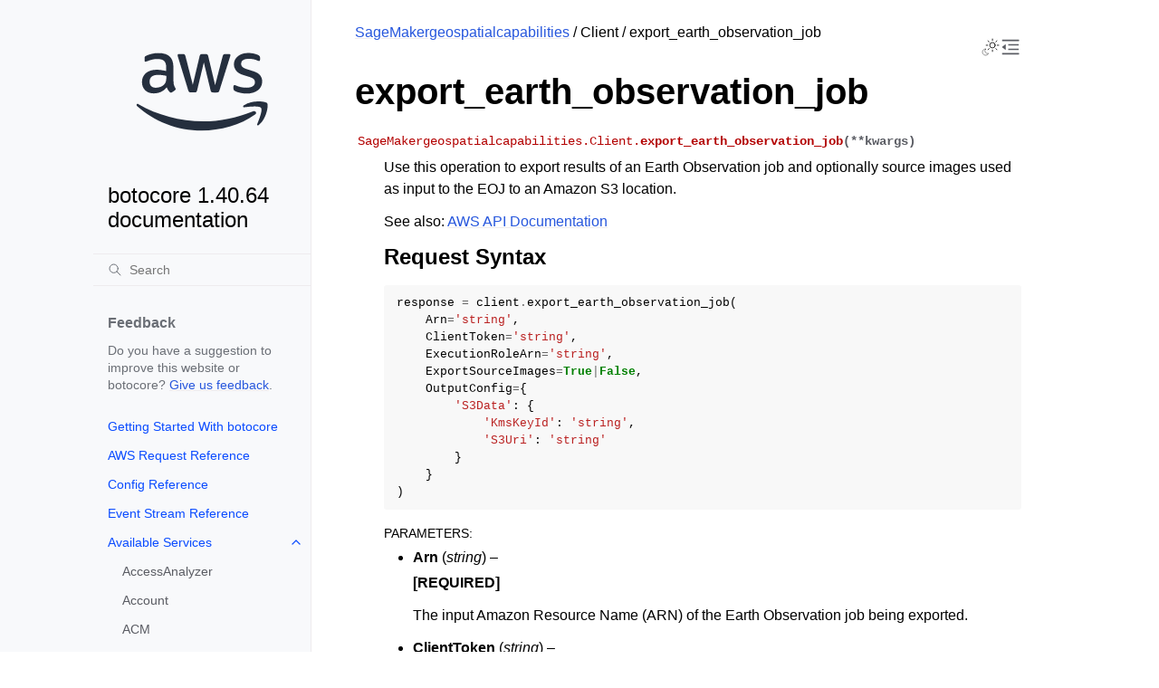

--- FILE ---
content_type: text/css
request_url: https://botocore.amazonaws.com/v1/documentation/api/latest/_static/css/custom.css?v=9d49ba21
body_size: 1445
content:
/* Prevents two-dimensional scrolling and content loss. */
h1,
code,
li {
    overflow-wrap: break-word;
}
/* Provides padding to push down the "breadcrumb" navigation in nested pages. */
.content {
    padding: 1em 3em;
}
/* Improves spacing around custom sidebar section*/
.sidebar-div {
    margin: var(--sidebar-caption-space-above) 0 0 0;
    padding: var(--sidebar-item-spacing-vertical)
        var(--sidebar-item-spacing-horizontal);
}
/* Custom sidebar heading text. Example: Feedback Section heading. */
.sidebar-heading {
    color: var(--color-sidebar-caption-text);
    font-size: var(--font-size--normal);
    font-weight: 700;
}
/* Improves text used in custom sidebar section. Example: Feedback section content.*/
.sidebar-text {
    color: var(--color-sidebar-caption-text);
    font-size: var(--sidebar-item-font-size);
    line-height: 1.4;
}
/* Removes empty space above the sidebar-tree (under "Feedback" section) */
.sidebar-tree {
    margin-top: 0px;
}
/* Adds padding around AWS Logo in the left sidebar. */
.sidebar-logo {
    padding: 20% 15%;
}
/* Hides a div by default. */
.show-div-sm {
    display: none;
}
/* Hides a div by default. */
.show-div-md {
    display: none;
}
/* Positions items starting from the right. */
.justify-content-right {
    justify-content: right;
}
/* Positions items starting from the left. */
.justify-content-left {
    justify-content: left;
}
/* Hides the sidebar and prevents keyboard users from focusing on elements. */
.hide-sidebar {
    visibility: hidden;
}
/* Hides the icon by default and applies relevant styling. */
.nav-close-icon {
    color: var(--color-foreground-secondary);
    display: flex;
    align-items: center;
    justify-content: center;
    cursor: pointer;
}
/* Aligns theme toggle and menu toggle on a medium viewport */
.content-icon-container {
    align-items: center;
}
/* Adds gap between theme toggle and menu toggle on a small viewport */
.header-right {
    gap: 0.5rem; 
}
/* Safeguard for ensuring menus are always visible on larger screens. */
@media (min-width: 82em) {
    .hide-sidebar {
        visibility: visible;
    }
}
/* We only want to show the close-icon on medium-small screens. */
@media (max-width: 67em) {
    /* Displays a div on a small screen. */
    .show-div-sm {
        display: flex;
    }
}
@media (max-width: 82em) {
    /* Displays a div on a medium screen. */
    .show-div-md {
        display: flex;
    }
}
/* Apply furo styled admonition titles for <h3>. */
h3.admonition-title {
    position: relative;
    margin: 0 -0.5rem 0.5rem;
    padding-left: 2.5rem;
    padding-right: 0.5rem;
    padding-top: 0.4rem;
    padding-bottom: 0.4rem;
    font-weight: 700;
    font-size: 1.5em;
    line-height: 1.25;
    border-radius: unset;
    background-color: var(--color-admonition-title-background);
}
/* Apply furo styled admonition icons before <h3>. */
h3.admonition-title::before {
    content: "";
    position: absolute;
    left: 0.5rem;
    width: 1.5rem;
    height: 1.5rem;
    background-color: var(--color-admonition-title);
    mask-image: var(--icon-admonition-default);
    mask-repeat: no-repeat;
}
/* Hides an element by removing it from the document flow */
.hidden {
    display: none;
}
/* Replaces in-line styling in icons.html */
.icon-opacity{
    opacity: 50%;
}

.max-width {
    width: 100%;
}
/* Ensures columns are aligned properly */
.styled-row-col {
    width: 33%;
    vertical-align: top;
}
/* Applies styling to an error page */
.error-page-style {
    box-sizing: border-box;
    vertical-align: middle;
    text-align: center;
    line-height: 1.5;
    font-family: "Open Sans", Helvetica, Arial, sans-serif;
    font-size: 16px;
    margin: 0;
    padding: 0;
}

.error-page-style h1 {
    font-size: 38px;
    padding: 10px 10px 10px 45px;
    margin: 20px 0 35px -45px;
    font-weight: normal;
}

.error-page-style p {
    padding: 0;
    margin: 0 0 10px;
}
